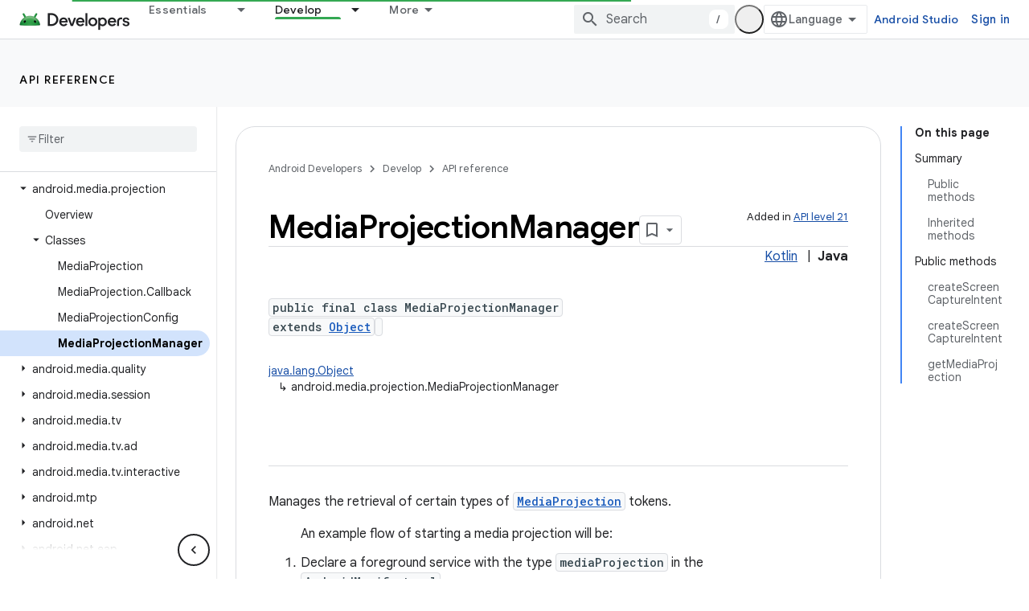

--- FILE ---
content_type: text/html; charset=UTF-8
request_url: https://feedback-pa.clients6.google.com/static/proxy.html?usegapi=1&jsh=m%3B%2F_%2Fscs%2Fabc-static%2F_%2Fjs%2Fk%3Dgapi.lb.en.2kN9-TZiXrM.O%2Fd%3D1%2Frs%3DAHpOoo_B4hu0FeWRuWHfxnZ3V0WubwN7Qw%2Fm%3D__features__
body_size: 77
content:
<!DOCTYPE html>
<html>
<head>
<title></title>
<meta http-equiv="X-UA-Compatible" content="IE=edge" />
<script type="text/javascript" nonce="pX12JdGqjMb0Layy1-bJIQ">
  window['startup'] = function() {
    googleapis.server.init();
  };
</script>
<script type="text/javascript"
  src="https://apis.google.com/js/googleapis.proxy.js?onload=startup" async
  defer nonce="pX12JdGqjMb0Layy1-bJIQ"></script>
</head>
<body>
</body>
</html>
